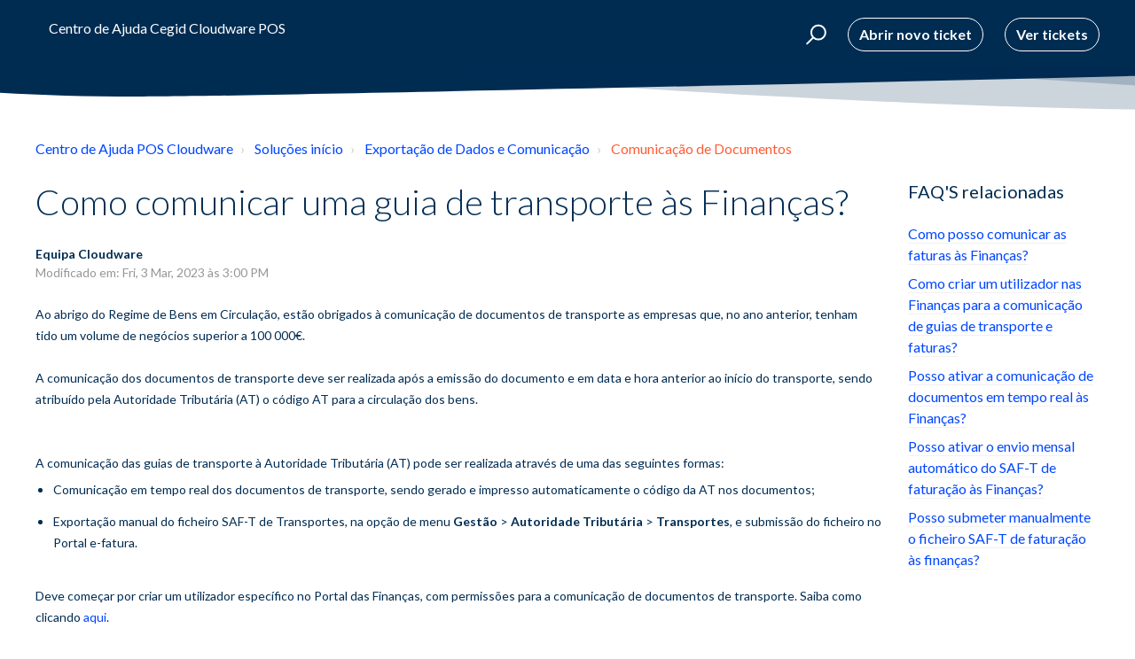

--- FILE ---
content_type: text/html; charset=utf-8
request_url: https://ajuda-pos.cloudware.pt/support/solutions/articles/6000242254-como-comunicar-uma-guia-de-transporte-%C3%A0s-financas-
body_size: 11551
content:
<!DOCTYPE html>
       
        <!--[if lt IE 7]><html class="no-js ie6 dew-dsm-theme " lang="pt-PT" dir="ltr" data-date-format="non_us"><![endif]-->       
        <!--[if IE 7]><html class="no-js ie7 dew-dsm-theme " lang="pt-PT" dir="ltr" data-date-format="non_us"><![endif]-->       
        <!--[if IE 8]><html class="no-js ie8 dew-dsm-theme " lang="pt-PT" dir="ltr" data-date-format="non_us"><![endif]-->       
        <!--[if IE 9]><html class="no-js ie9 dew-dsm-theme " lang="pt-PT" dir="ltr" data-date-format="non_us"><![endif]-->       
        <!--[if IE 10]><html class="no-js ie10 dew-dsm-theme " lang="pt-PT" dir="ltr" data-date-format="non_us"><![endif]-->       
        <!--[if (gt IE 10)|!(IE)]><!--><html class="no-js  dew-dsm-theme " lang="pt-PT" dir="ltr" data-date-format="non_us"><!--<![endif]-->
	<head>
		
		<!-- Title for the page -->
<title> Como comunicar uma guia de transporte às Finanças? : Centro de Ajuda POS Cloudware </title>

<!-- Meta information -->

      <meta charset="utf-8" />
      <meta http-equiv="X-UA-Compatible" content="IE=edge,chrome=1" />
      <meta name="description" content= "Instruções para a comunicação de documentos de transporte à Autoridade Tributária no POS Cloudware" />
      <meta name="author" content= "Equipa Cloudware" />
       <meta property="og:title" content="Como comunicar uma guia de transporte às Finanças?" />  <meta property="og:url" content="https://ajuda-pos.cloudware.pt/support/solutions/articles/6000242254-como-comunicar-uma-guia-de-transporte-%C3%A0s-financas-" />  <meta property="og:description" content=" Ao abrigo do Regime de Bens em Circulação, estão obrigados à comunicação de documentos de transporte as empresas que, no ano anterior, tenham tido um volume de negócios superior a 100 000€.     A comunicação dos documentos de transporte deve ser ..." />  <meta property="og:image" content="/assets/misc/logo.png?702017" />  <meta property="og:site_name" content="Centro de Ajuda POS Cloudware" />  <meta property="og:type" content="article" />  <meta property="article:author" content="Equipa Cloudware" />  <meta name="twitter:title" content="Como comunicar uma guia de transporte às Finanças?" />  <meta name="twitter:url" content="https://ajuda-pos.cloudware.pt/support/solutions/articles/6000242254-como-comunicar-uma-guia-de-transporte-%C3%A0s-financas-" />  <meta name="twitter:description" content=" Ao abrigo do Regime de Bens em Circulação, estão obrigados à comunicação de documentos de transporte as empresas que, no ano anterior, tenham tido um volume de negócios superior a 100 000€.     A comunicação dos documentos de transporte deve ser ..." />  <meta name="twitter:image" content="/assets/misc/logo.png?702017" />  <meta name="twitter:card" content="summary" />  <link rel="canonical" href="https://ajuda-pos.cloudware.pt/support/solutions/articles/6000242254-como-comunicar-uma-guia-de-transporte-%C3%A0s-financas-" /> 

<!-- Responsive setting -->
<link rel="apple-touch-icon" href="https://s3.amazonaws.com/cdn.freshdesk.com/data/helpdesk/attachments/production/6171703024/fav_icon/H5PFoMZjw_bM4B-JHJDiFvhoq5rg286UQA.png" />
        <link rel="apple-touch-icon" sizes="72x72" href="https://s3.amazonaws.com/cdn.freshdesk.com/data/helpdesk/attachments/production/6171703024/fav_icon/H5PFoMZjw_bM4B-JHJDiFvhoq5rg286UQA.png" />
        <link rel="apple-touch-icon" sizes="114x114" href="https://s3.amazonaws.com/cdn.freshdesk.com/data/helpdesk/attachments/production/6171703024/fav_icon/H5PFoMZjw_bM4B-JHJDiFvhoq5rg286UQA.png" />
        <link rel="apple-touch-icon" sizes="144x144" href="https://s3.amazonaws.com/cdn.freshdesk.com/data/helpdesk/attachments/production/6171703024/fav_icon/H5PFoMZjw_bM4B-JHJDiFvhoq5rg286UQA.png" />
        <meta name="viewport" content="width=device-width, initial-scale=1.0, maximum-scale=5.0, user-scalable=yes" /> 

<meta name="viewport" content="width=device-width, initial-scale=1.0" />
<link href="https://fonts.googleapis.com/css?family=Lato:300,300i,400,400i,700,700i" rel="stylesheet">
<link rel="stylesheet" href="https://use.fontawesome.com/releases/v5.14.0/css/all.css" />
<link rel="stylesheet" href="//cdn.jsdelivr.net/highlight.js/9.10.0/styles/github.min.css" />
<link rel="stylesheet" href="//cdn.jsdelivr.net/jquery.magnific-popup/1.0.0/magnific-popup.css" />



		
		<!-- Adding meta tag for CSRF token -->
		<meta name="csrf-param" content="authenticity_token" />
<meta name="csrf-token" content="O1ltXDZmGRZ3ozKaQJdbRtD+qmcCpH0fSQdTuqo64KE9V8GU1waK7CyvxnZRjKYS5LA5GTvigTIU3GJSSYGHEg==" />
		<!-- End meta tag for CSRF token -->
		
		<!-- Fav icon for portal -->
		<link rel='shortcut icon' href='https://s3.amazonaws.com/cdn.freshdesk.com/data/helpdesk/attachments/production/6171703024/fav_icon/H5PFoMZjw_bM4B-JHJDiFvhoq5rg286UQA.png' />

		<!-- Base stylesheet -->
 
		<link rel="stylesheet" media="print" href="https://assets6.freshdesk.com/assets/cdn/portal_print-6e04b27f27ab27faab81f917d275d593fa892ce13150854024baaf983b3f4326.css" />
	  		<link rel="stylesheet" media="screen" href="https://assets8.freshdesk.com/assets/cdn/portal_utils-f2a9170fce2711ae2a03e789faa77a7e486ec308a2367d6dead6c9890a756cfa.css" />

		
		<!-- Theme stylesheet -->

		<link href="/support/theme.css?v=4&amp;d=1769005376" media="screen" rel="stylesheet" type="text/css">

		<!-- Google font url if present -->
		<link href='https://fonts.googleapis.com/css?family=Source+Sans+Pro:regular,italic,600,700,700italic' rel='stylesheet' type='text/css' nonce='OY75+KznasymFprNwOTDRw=='>

		<!-- Including default portal based script framework at the top -->
		<script src="https://assets9.freshdesk.com/assets/cdn/portal_head_v2-d07ff5985065d4b2f2826fdbbaef7df41eb75e17b915635bf0413a6bc12fd7b7.js"></script>
		<!-- Including syntexhighlighter for portal -->
		<script src="https://assets6.freshdesk.com/assets/cdn/prism-841b9ba9ca7f9e1bc3cdfdd4583524f65913717a3ab77714a45dd2921531a402.js"></script>

		

		<!-- Access portal settings information via javascript -->
		 <script type="text/javascript">     var portal = {"language":"pt-PT","name":"Centro de Ajuda POS Cloudware","contact_info":"","current_page_name":"article_view","current_tab":"solutions","vault_service":{"url":"https://vault-service.freshworks.com/data","max_try":2,"product_name":"fd"},"current_account_id":251002,"preferences":{"bg_color":"#efefef","header_color":"#1BABBF","help_center_color":"#f9f9f9","footer_color":"#777777","tab_color":"#4ebcbc","tab_hover_color":"#ffffff","btn_background":"#ffffff","btn_primary_background":"#6c6a6a","baseFont":"Helvetica Neue","textColor":"#333333","headingsFont":"Source Sans Pro","headingsColor":"#333333","linkColor":"#049cdb","linkColorHover":"#036690","inputFocusRingColor":"#f4af1a","nonResponsive":"false"},"image_placeholders":{"spacer":"https://assets7.freshdesk.com/assets/misc/spacer.gif","profile_thumb":"https://assets5.freshdesk.com/assets/misc/profile_blank_thumb-4a7b26415585aebbd79863bd5497100b1ea52bab8df8db7a1aecae4da879fd96.jpg","profile_medium":"https://assets5.freshdesk.com/assets/misc/profile_blank_medium-1dfbfbae68bb67de0258044a99f62e94144f1cc34efeea73e3fb85fe51bc1a2c.jpg"},"falcon_portal_theme":false,"current_object_id":6000242254};     var attachment_size = 20;     var blocked_extensions = "";     var allowed_extensions = "";     var store = { 
        ticket: {},
        portalLaunchParty: {} };    store.portalLaunchParty.ticketFragmentsEnabled = false;    store.pod = "us-east-1";    store.region = "US"; </script> 


			
	</head>
	<body>
            	
		
		
		<!-- Notification Messages -->
 <div class="alert alert-with-close notice hide" id="noticeajax"></div> 
<div class="layout layout--anonymous">
  <div class="layout__head">
  	

<header class="topbar bt-container topbar--small" data-topbar>
  <div class="bt-container-inner topbar__container-inner">
    <div class="topbar__inner">
      <div class="topbar__col clearfix">
        <!-- <div class="logo-wrapper">
          <div class="logo">
            <a href="/support/home">
              <img src="/assets/misc/logo.png" alt="">
            </a>
          </div>
        </div> -->
        <p class="help-center-name">
          <a href="/support/home">Centro de Ajuda Cegid Cloudware POS</a>
        </p>
        <button type="button" role="button" aria-label="Toggle Navigation" class="lines-button x" data-toggle-menu> <span class="lines"></span> </button>
      </div>
      <div class="topbar__col topbar__menu">
        <div class="topbar__collapse" data-menu>
          <div class="topbar__controls topbar__controls--anonymous">
            <div class="topbar__search">
              <form class="hc-search-form print--remove" autocomplete="off" action="/support/search/solutions" id="hc-search-form" data-csrf-ignore="true">
	<div class="hc-search-input">
	<label for="support-search-input" class="hide">Insira aqui o seu termo de pesquisa...</label>
		<input placeholder="Insira aqui o seu termo de pesquisa..." type="text"
			name="term" class="special" value=""
            rel="page-search" data-max-matches="10" id="support-search-input">
	</div>
	<div class="hc-search-button">
		<button class="btn btn-primary" aria-label="Pesquisar" type="submit" autocomplete="off">
			<i class="mobile-icon-search hide-tablet"></i>
			<span class="hide-in-mobile">
				Pesquisar
			</span>
		</button>
	</div>
</form>
              <button type="button" role="button" class="topbar__btn-search">
                <svg xmlns="http://www.w3.org/2000/svg" width="23" height="24" viewBox="0 0 23 24">
                  <g fill="none" fill-rule="evenodd" transform="translate(-6 -2)">
                    <circle cx="19.889" cy="11.611" r="8" stroke="#fff" stroke-width="2" transform="rotate(45 19.89 11.61)"/>
                    <path fill="#fff" fill-rule="nonzero" d="M9.34328327,15.6566781 L11.3432833,15.6566781 L11.3432833,25.6606781 C11.3432833,26.2106781 10.8992833,26.6566781 10.3432833,26.6566781 C9.79128327,26.6566781 9.34328327,26.2116781 9.34328327,25.6606781 L9.34328327,15.6566781 Z" transform="rotate(45 10.343 21.157)"/>
                  </g>
                </svg>
              </button>
            </div>
            <a class="btn btn-topbar" href="/support/tickets/new">Abrir novo ticket</a>
            <a class="btn btn-topbar" href="/support/tickets">Ver tickets</a>
             <div class="welcome">Bem-vindo <b></b> </div>  <b><a href="/support/login"><b>Iniciar sessão</b></a></b>
          </div>
        </div>
      </div>
    </div>
  </div>

  <!-- Search and page links for the page -->
  
    
  

</header>




		<div class="waves waves--small " data-wave-small>
		  <svg xmlns="http://www.w3.org/2000/svg" viewBox="0 0 1900 47" xmlns:xlink="http://www.w3.org/1999/xlink">
		    <g fill="none" fill-rule="evenodd">
		      <path fill-rule="nonzero" d="M403.925926,32 C583.088889,32 1900,0 1900,0 L0,0 C0,0 163.540741,32 403.925926,32 Z" transform="translate(-250)" />
		      <path fill-opacity="0.2" fill-rule="nonzero" d="M1342.66667,76 C1552.37037,76 1900,0.2 1900,0.2 L0,0.2 C0,0.2 896.518519,76 1342.66667,76 Z" transform="translate(0 -29)"  />
		      <path fill-opacity="0.2" fill-rule="nonzero" d="M1342.66667,76 C1552.37037,76 1900,0.2 1900,0.2 L0,0.2 C0,0.2 896.518519,76 1342.66667,76 Z" transform="translate(617 -29)"  />
		    </g>
		  </svg>
		</div>

  </div>
  <div class="layout__content">

    
      <div class="bt-container">
        <div class="bt-container-inner">
    
        
    <div class="article-page">
  <div class="row clearfix">
    <div class="column column--sm-12">
      <ol class="breadcrumbs">
        <li>
          <a href="/support/home">Centro de Ajuda POS Cloudware</a>
        </li>
        <li title="Soluções início">
          <a href="/support/solutions">Soluções início</a>
        </li>
        <li title="Exportação de Dados e Comunicação">
          <a href="/support/solutions/6000139596">Exportação de Dados e Comunicação</a>
        </li>
        <li title="Comunicação de Documentos">
          <a href="/support/solutions/folders/6000238695">Comunicação de Documentos</a>
        </li>
      </ol>
    </div>
  </div>

  <div class="row clearfix">
    <div class="column column--sm-8">
      <article class="article clearfix" itemscope itemtype="http://schema.org/Article">
        <header class="article-header">
          <h1 class="article__title" itemprop="name">
            Como comunicar uma guia de transporte às Finanças?
          </h1>

          <div class="article-meta">
            <div class="article-meta__col article-meta__col--main">
              <div class="entry-info">
                <div class="entry-info__content">
                  <b class="author">
                    Equipa Cloudware
                  </b>
                  <div class="meta">Modificado em: Fri, 3 Mar, 2023 às  3:00 PM</div>
                </div>
              </div>
            </div>
          </div>
        </header>

        <div class="article__body markdown" itemprop="articleBody">
          <p data-identifyelement="469"><span data-identifyelement="470" dir="ltr" style="font-size: 14px;">Ao abrigo do Regime de Bens em Circulação, estão obrigados à comunicação de documentos de transporte as empresas que, no ano anterior, tenham tido um volume de negócios superior a 100 000€.</span></p><p data-identifyelement="471"><span data-identifyelement="472" style="font-size: 14px;"><br data-identifyelement="473"></span></p><p data-identifyelement="474"><span data-identifyelement="475" style="font-size: 14px;">A comunicação dos documentos de transporte deve ser realizada após a emissão do documento e em data e hora anterior ao início do transporte, sendo atribuído pela Autoridade Tributária (AT) o código AT para a circulação dos bens.</span></p><p data-identifyelement="476"><br data-identifyelement="477"></p><p data-identifyelement="478"><br data-identifyelement="479"></p><p data-identifyelement="480"><span data-identifyelement="481" style="font-size: 14px;">A comunicação das guias de transporte à Autoridade Tributária (AT) pode ser realizada através de uma das seguintes formas:</span></p><ul data-identifyelement="482"><li data-identifyelement="483"><span data-identifyelement="484" style="font-size: 14px;">Comunicação em tempo real dos documentos de transporte, sendo gerado e impresso automaticamente o código da AT nos documentos;</span></li><li data-identifyelement="485"><span data-identifyelement="486" dir="ltr" style="font-size: 14px;">Exportação manual do ficheiro SAF-T de Transportes, na opção de menu <strong data-identifyelement="487">Gestão</strong> &gt; <strong data-identifyelement="488">Autoridade Tributária</strong> &gt; <strong data-identifyelement="489">Transportes</strong>, e submissão do ficheiro no Portal e-fatura.</span></li></ul><p data-identifyelement="490"><br data-identifyelement="491"></p><p data-identifyelement="492"><span data-identifyelement="493" dir="ltr" style="font-size: 14px;">Deve começar por criar um utilizador específico no Portal das Finanças, com permissões para a comunicação de documentos de transporte. Saiba como clicando <a data-identifyelement="494" href="http://ajuda-pos.cloudware.pt/pt-PT/support/solutions/articles/6000242153" rel="noopener noreferrer" target="_blank">aqui</a>.</span></p><p data-identifyelement="495"><br data-identifyelement="496"></p><p data-identifyelement="497"><br data-identifyelement="498"></p><h2 data-identifyelement="499"><strong data-identifyelement="500">Comunicação das guias de transporte em tempo real</strong></h2><p data-identifyelement="501"><br data-identifyelement="502"></p><p data-identifyelement="503"><span data-identifyelement="504" dir="ltr" style="font-size: 14px;">Depois da criação do utilizador no Portal das Finanças, e caso pretendas a comunicação dos documentos de transporte em tempo real à AT, deve ativar essa opção no Cegid Cloudware POS.</span></p><p data-identifyelement="505"><br data-identifyelement="506"></p><p data-identifyelement="507"><span data-identifyelement="508" dir="ltr" style="font-size: 14px;">Siga a opção de menu <strong data-identifyelement="509">Gestão</strong> &gt; <strong data-identifyelement="510">Autoridade Tributária</strong> &gt; <strong data-identifyelement="511">Configurar</strong>.</span></p><p data-identifyelement="512"><br data-identifyelement="513"></p><p data-identifyelement="514"><img src="https://s3.amazonaws.com/cdn.freshdesk.com/data/helpdesk/attachments/production/6115954993/original/3XRfEswSP-TUSlKxCGTAcaj2LHjune9B7Q.png?1604068010" style="width: auto;" class="fr-fic fr-fil fr-dib fr-bordered" data-attachment="[object Object]" data-id="6115954993" data-identifyelement="515"></p><p data-identifyelement="516"><br data-identifyelement="517"></p><p data-identifyelement="518"><span data-identifyelement="519" dir="ltr" style="font-size: 14px;">Aberta a página, preencha o código do utilizador e a senha que definiu no Portal das Finanças e clique em <strong data-identifyelement="520">Gravar</strong>. Por fim, ative a opção <strong data-identifyelement="521">Transportes</strong>, na secção <strong data-identifyelement="522">Comunicação em Tempo Real</strong>.</span></p><p data-identifyelement="523"><br data-identifyelement="524"></p><p data-identifyelement="525"><img src="https://s3.amazonaws.com/cdn.freshdesk.com/data/helpdesk/attachments/production/6115955607/original/BzuPiUnsIweWngd_WXNzP9KRmnXkcrGSog.png?1604068506" style="width: auto;" class="fr-fic fr-fil fr-dib fr-bordered" data-attachment="[object Object]" data-id="6115955607" data-identifyelement="526"></p><p data-identifyelement="527"><br data-identifyelement="528"></p><p data-identifyelement="529"><span data-identifyelement="530" dir="ltr" style="font-size: 14px;">Sempre que for emitida uma Guia de Transporte, o Cegid Cloudware POS comunica automaticamente o documento à AT e imprime o código AT para circulação.</span></p><p data-identifyelement="531"><br></p><p data-identifyelement="531"><br data-identifyelement="532"></p><h2 data-identifyelement="533"><strong data-identifyelement="534">Comunicação manual das guias de transporte por ficheiro SAF-T</strong></h2><p data-identifyelement="535"><br data-identifyelement="536"></p><p data-identifyelement="537"><span data-identifyelement="538" dir="ltr" style="font-size: 14px;">Em alternativa, pode optar por exportar o ficheiro SAF-T de Transportes do Cegid Cloudware POS e submetê-lo no Portal e-fatura.</span></p><p data-identifyelement="539"><br data-identifyelement="540"></p><p data-identifyelement="541"><span data-identifyelement="542" dir="ltr" style="font-size: 14px;">Após a emissão da(s) guia(s) de transporte, deve seguir a opção de menu <strong data-identifyelement="543">Gestão</strong> &gt; <strong data-identifyelement="544">Autoridade Tributária</strong> &gt; <strong data-identifyelement="545">Transportes</strong> e clicar em <strong data-identifyelement="546">Exportar</strong>.</span></p><p data-identifyelement="547"><br data-identifyelement="548"></p><p data-identifyelement="549"><span data-identifyelement="550" style="font-size: 14px;"><img src="https://s3.amazonaws.com/cdn.freshdesk.com/data/helpdesk/attachments/production/6115956280/original/_3UKhbNvZe7X-2WD7c6-Tu2yiGOB7BfXtg.png?1604069061" style="width: auto;" class="fr-fic fr-fil fr-dib fr-bordered" data-attachment="[object Object]" data-id="6115956280" data-identifyelement="551"></span></p><blockquote data-identifyelement="552">O<span data-identifyelement="553" style="font-size: 14px;">&nbsp;botão <strong data-identifyelement="554">Exportar</strong> só está disponível quando existam documentos de transporte por comunicar.</span></blockquote><p data-identifyelement="555"><br data-identifyelement="556"></p><p data-identifyelement="557"><span data-identifyelement="558" dir="ltr" style="font-size: 14px;">O ficheiro SAF-T de Transporte é gerado e descarregado para a pasta de Transferências do seu computador.</span></p><p data-identifyelement="559"><br data-identifyelement="560"></p><p data-identifyelement="561"><span data-identifyelement="562" style="font-size: 14px;"><img src="https://s3.amazonaws.com/cdn.freshdesk.com/data/helpdesk/attachments/production/6115956397/original/j7llh8wL7EQDx0svcDfTSKEGxGeanCzB7w.png?1604069164" style="width: auto;" class="fr-fic fr-fil fr-dib fr-bordered" data-attachment="[object Object]" data-id="6115956397" data-identifyelement="563"></span><br data-identifyelement="564"></p><p data-identifyelement="565"><span data-identifyelement="566" dir="ltr" style="font-size: 14px;">De seguida, para submeter o ficheiro à AT, deve aceder ao <a data-identifyelement="567" dir="ltr" href="https://faturas.portaldasfinancas.gov.pt/home.action" rel="noreferrer" target="_blank">Portal e-fatura</a> e selecionar a opção de menu <strong data-identifyelement="568">Documentos de Transporte</strong> &gt; <strong data-identifyelement="569">Remetente dos Bens</strong> &gt; <strong data-identifyelement="570">Enviar Ficheiro</strong>.</span></p><p data-identifyelement="571"><br data-identifyelement="572"></p><p data-identifyelement="573"><span data-identifyelement="574" style="font-size: 14px;"><img src="https://s3.amazonaws.com/cdn.freshdesk.com/data/helpdesk/attachments/production/6115956880/original/xAglwKiJDW7neSOaeVZCi5WukSKnDdej4A.png?1604069501" style="width: auto;" class="fr-fic fr-fil fr-dib fr-bordered" data-attachment="[object Object]" data-id="6115956880" data-identifyelement="575"></span></p><p data-identifyelement="576"><br data-identifyelement="577"></p><p data-identifyelement="578"><span data-identifyelement="579" dir="ltr" style="font-size: 14px;">Deve iniciar a sessão no Portal e-fatura e seguir os passos indicados para a seleção e envio do ficheiro SAF-T de transporte descarregado do Cegid Cloudware POS.</span></p><p data-identifyelement="580"><br data-identifyelement="581"></p><p data-identifyelement="582"><span data-identifyelement="583" dir="ltr" style="font-size: 14px;">Alertamos para o facto de teres que usar o <em data-identifyelement="584">browser</em> Internet Explorer, uma vez que o e-fatura utiliza o serviço Java, que deixou de ser suportado em <em data-identifyelement="585">browsers</em> mais modernos.</span></p><p data-identifyelement="586"><span data-identifyelement="587" style="font-size: 14px;"><br data-identifyelement="588"></span></p><p data-identifyelement="589"><br data-identifyelement="590"></p><p data-identifyelement="591"><span data-identifyelement="592" dir="ltr" style="font-size: 14px;">Sugerimos claramente a comunicação dos documentos de transporte em tempo real a partir do Cegid Cloudware POS, pela facilidade e simplicidade do procedimento.</span></p><p data-identifyelement="593"><br data-identifyelement="594"></p><p data-identifyelement="595"><br data-identifyelement="596"></p><p data-identifyelement="597"><span data-identifyelement="598" style="color: rgb(124, 112, 107);"><strong data-identifyelement="599"><span data-identifyelement="600" style="font-size: 14px;">Cláudio Miguel Carneiro</span></strong></span></p><p data-identifyelement="601"><span data-identifyelement="602" style="color: rgb(124, 112, 107); font-size: 14px;">Equipa Cloudware</span></p>
        </div>

        
      </article>

      <footer class="article-footer clearfix">
        <div id="article-author">  <div class="user-pic-thumb image-lazy-load "> <div class="thumb avatar-text circle text-center bg-9"> E  </div> </div> <span class="muted">Equipa is the author of this solution article.</span></div><p class="article-vote" id="voting-container" 
											data-user-id="" 
											data-article-id="6000242254"
											data-language="pt-PT">
										Esta resposta foi útil?<span data-href="/support/solutions/articles/6000242254/thumbs_up" class="vote-up a-link" id="article_thumbs_up" 
									data-remote="true" data-method="put" data-update="#voting-container" 
									data-user-id=""
									data-article-id="6000242254"
									data-language="pt-PT"
									data-update-with-message="Glad we could be helpful. Thanks for the feedback.">
								Yes</span><span class="vote-down-container"><span data-href="/support/solutions/articles/6000242254/thumbs_down" class="vote-down a-link" id="article_thumbs_down" 
									data-remote="true" data-method="put" data-update="#vote-feedback-form" 
									data-user-id=""
									data-article-id="6000242254"
									data-language="pt-PT"
									data-hide-dom="#voting-container" data-show-dom="#vote-feedback-container">
								No</span></span></p><a class="hide a-link" id="vote-feedback-form-link" data-hide-dom="#vote-feedback-form-link" data-show-dom="#vote-feedback-container">Send feedback</a><div id="vote-feedback-container"class="hide vote-feedback">	<div class="lead">Lamentamos não termos conseguido ajudá-lo(a) mais. Ajude-nos a melhorar este artigo com a sua opinião.</div>	<div id="vote-feedback-form">		<div class="sloading loading-small loading-block"></div>	</div></div>
      </footer>
    </div>
    <div class="column column--sm-4">
      <div class="article-sidebar">
        
          <div class="related-articles">
            <h4 class="related-articles__title">FAQ'S relacionadas</h4>
            <ul class="related-articles__list">
              
                
                <li>
                  <a href="/support/solutions/articles/6000242128-como-posso-comunicar-as-faturas-%C3%A0s-financas-">Como posso comunicar as faturas às Finanças?</a>
                  </li>
                
              
                
                <li>
                  <a href="/support/solutions/articles/6000242153-como-criar-um-utilizador-nas-financas-para-a-comunicac%C3%A3o-de-guias-de-transporte-e-faturas-">Como criar um utilizador nas Finanças para a comunicação de guias de transporte e faturas?</a>
                  </li>
                
              
                
                <li>
                  <a href="/support/solutions/articles/6000242173-posso-ativar-a-comunicac%C3%A3o-de-documentos-em-tempo-real-%C3%A0s-financas-">Posso ativar a comunicação de documentos em tempo real às Finanças?</a>
                  </li>
                
              
                
                <li>
                  <a href="/support/solutions/articles/6000242175-posso-ativar-o-envio-mensal-autom%C3%A1tico-do-saf-t-de-faturac%C3%A3o-%C3%A0s-financas-">Posso ativar o envio mensal automático do SAF-T  de faturação às Finanças?</a>
                  </li>
                
              
                
                <li>
                  <a href="/support/solutions/articles/6000242188-posso-submeter-manualmente-o-ficheiro-saf-t-de-faturac%C3%A3o-%C3%A0s-financas-">Posso submeter manualmente o ficheiro SAF-T de faturação às finanças?</a>
                  </li>
                
              
                
              
            </ul>
          </div>
        
      </div>
    </div>
  </div>
</div>
        
    
        </div>
      </div>
    

  </div>
  
  <div class="layout__footer">
		<footer class="footer-container">
  <div class="footer-container__wrapper bt-container">
    <div class="waves waves--footer">
      <svg xmlns="http://www.w3.org/2000/svg" viewBox="0 0 1900 100" width="1900" xmlns:xlink="http://www.w3.org/1999/xlink">
        <g transform="translate(-578)">
          <path class="waves__wave waves__wave-footer-with-opacity" d="M0,74.3635517 C0,74.3635517 149.686491,112.453979 552.5,94.3635517 C955.313509,76.2731247 1085.21689,63.4466345 1336,24.3635517 C1586.78311,-14.7195311 1900,116 1900,116 L1900,684.363552 L0,684.363552 L0,74.3635517 Z" opacity="0.4"/>
          <path class="waves__wave waves__wave-footer-with-opacity" d="M578,21 C578,21 700,-7.5 1130.5,61.7525987 C1561,131.005197 1663.21689,18.4672903 1914,3.21512382 C2164.78311,-12.0370427 2478,51.0201205 2478,51.0201205 L2478,292 L578,292 L578,21 Z" opacity="0.4"/>
          <path class="waves__wave waves__wave--footer-primary" d="M578,81.0871789 C729,43 948.5,20.5 1208.5,38.5 C1468.5,56.5 2141,147 2478,10 C2478,159 2478,645.450731 2478,645.450731 L578,645.450731 C578,645.450731 578,129 578,81.0871789 Z"/>
        </g>
      </svg>
    </div>
    
      
    
    <div class="bt-container-inner footer-container__inner">
      <div class="footer-container__col footer-container__col--copyright">
          <div class="copyright">
        <a href=https://www.freshworks.com/freshdesk/?utm_source=portal&utm_medium=reflink&utm_campaign=portal_reflink target="_blank" rel="nofollow"> Software de helpdesk </a>
        por Freshdesk
      </div> 
        <p>Theme by <a href="https://www.breezythemes.com" target="_blank">Breezy Themes</a>
        </p>
      </div>
      <div class="footer-container__col footer-container__col--social-links">
        <a href="https://www.facebook.com/cloudware" target="_blank" class="footer-social-link fab fa-facebook-f"></a>
        <a href="https://www.instagram.com/cloudware.pt" target="_blank" class="footer-social-link fab fa-instagram"></a>
        <a href="https://pt.linkedin.com/company/cloudware-sa" target="_blank" class="footer-social-link fab fa-linkedin-in"></a>
        <a href="https://www.youtube.com/channel/UCFkZYXjGVKTzIFsAYWS-gqA/featured" target="_blank" class="footer-social-link fab fa-youtube"></a>
      </div>
    </div>
  </div>
</footer>

  </div>
</div>

<script src="//cdn.jsdelivr.net/jquery.magnific-popup/1.0.0/jquery.magnific-popup.min.js"></script>
<script src="//cdn.jsdelivr.net/highlight.js/9.10.0/highlight.min.js"></script>

<script>
	(function($) {
  hljs.initHighlightingOnLoad();

  var BT_SETTINGS = {
    css: {
      activeClass: 'is-active',
      hiddenClass: 'is-hidden',
      visibleClass: 'is-visible'
    }
  };

	  var $topbar = $('[data-topbar]');
	  var $topSearchBar = $('.topbar__search .hc-search-form');
	  var $topSearchBarQuery = $topSearchBar.find('input.special');
	  var $topSearchBarBtn = $('.topbar__btn-search');

	  $topbar.removeClass(BT_SETTINGS.css.hiddenClass);

	  $('[data-toggle-menu]').click(function() {
	    $(this).toggleClass(BT_SETTINGS.css.activeClass);
	    $('[data-menu]').toggle();
	  });

	  $('.image-with-lightbox').magnificPopup({
	    type: 'image',
	    closeOnContentClick: true,
	    closeBtnInside: false,
	    fixedContentPos: true,
	    mainClass: 'mfp-with-zoom', // class to remove default margin from left and right side
	    image: {
	      verticalFit: true
	    },
	    zoom: {
	      enabled: true,
	      duration: 300 // don't forget to change the duration also in CSS
	    }
	  });
      
      
      // First we have to select all images inside the article__body, and create an attribute "data-mfp-src" with a value equal to the image's source
      // After this, we can set the popup as normal
      var allArticleImages = $('.article__body img');
      
      allArticleImages.each(function(index, element) { 
        element.setAttribute('data-mfp-src', element.src);
      });
      
      allArticleImages.magnificPopup({
	    type: 'image',
	    closeOnContentClick: true,
	    closeBtnInside: false,
	    fixedContentPos: true,
	    mainClass: 'mfp-with-zoom', // class to remove default margin from left and right side
	    image: {
	      verticalFit: true
	    },
	    zoom: {
	      enabled: true,
	      duration: 300 // don't forget to change the duration also in CSS
	    }
      });
      
      
	  $('.image-with-video-icon').magnificPopup({
	    disableOn: 700,
	    type: 'iframe',
	    mainClass: 'mfp-fade',
	    removalDelay: 160,
	    preloader: false,
	    fixedContentPos: false
	  });

	  $('.accordion__item-title').on('click', function() {
	    var $title = $(this);
	    $title.toggleClass('accordion__item-title--active');
	    $title
	      .parents('.accordion__item')
	      .find('.accordion__item-content')
	      .slideToggle();
	  });

	  $('.tabs-link').click(function(e) {
	    e.preventDefault();
	    var $link = $(this);
	    var tabIndex = $link.index();
	    var $tab = $link.parents('.tabs').find('.tab').eq(tabIndex);
	    $link
	      .addClass(BT_SETTINGS.css.activeClass)
	      .siblings()
	      .removeClass(BT_SETTINGS.css.activeClass);
	    $tab
	      .removeClass(BT_SETTINGS.css.hiddenClass)
	      .siblings('.tab')
	      .addClass(BT_SETTINGS.css.hiddenClass);
	  });

	  $topSearchBarBtn.click(function() {
	    $(this).addClass(BT_SETTINGS.css.hiddenClass);
	    $topSearchBar.addClass(BT_SETTINGS.css.visibleClass);
	    $topSearchBarQuery.focus();
	  });

	  $(document).mouseup(function(e) {
	    if (!$topSearchBarQuery.is(e.target)) {
	      $topSearchBar.removeClass(BT_SETTINGS.css.visibleClass);
	      $topSearchBarBtn.removeClass(BT_SETTINGS.css.hiddenClass);
	    }
	  });

	  // Fix animated icons
	  $('.fa-spin').empty();

	  $('.topbar__search input.special').attr('placeholder', 'Search');
	})(jQuery);
</script>



			<script src="https://assets5.freshdesk.com/assets/cdn/portal_bottom-0fe88ce7f44d512c644a48fda3390ae66247caeea647e04d017015099f25db87.js"></script>

		<script src="https://assets6.freshdesk.com/assets/cdn/redactor-642f8cbfacb4c2762350a557838bbfaadec878d0d24e9a0d8dfe90b2533f0e5d.js"></script> 
		<script src="https://assets1.freshdesk.com/assets/cdn/lang/pt-pt-f871dde44f90780003c475362b0554aaa31a81243c51b66d5010d7aceec0d79a.js"></script>
		<!-- for i18n-js translations -->
  		<script src="https://assets4.freshdesk.com/assets/cdn/i18n/portal/pt-PT-9ea6996f67ec0013b51030e0e2d62d9f3c90d6dd43ccc67afdcb5209a1e337ab.js"></script>
		<!-- Including default portal based script at the bottom -->
		<script nonce="OY75+KznasymFprNwOTDRw==">
//<![CDATA[
	
	jQuery(document).ready(function() {
					
		// Setting the locale for moment js
		moment.lang('pt-pt');

		var validation_meassages = {"required":"Este campo é obrigatório.","remote":"Por favor corrija este campo.","email":"Por favor insira um endereço de email válido.","url":"Por favor insira um URL válido.","date":"Por favor introduza uma data válida.","dateISO":"Por favor insira uma data ( ISO ) válida.","number":"Por favor introduza um número válido.","digits":"Por favor insira apenas dígitos.","creditcard":"Por favor introduza um número de cartão de crédito válido.","equalTo":"Por favor reintroduza o mesmo valor.","integration_no_match":"não há dados correspondentes...","select_atleast_one":"Selecione pelo menos uma opção.","ember_method_name_reserved":"Este nome está reservado e não pode ser utilizado. Escolha um nome diferente."}	

		jQuery.extend(jQuery.validator.messages, validation_meassages );


		jQuery(".call_duration").each(function () {
			var format,time;
			if (jQuery(this).data("time") === undefined) { return; }
			if(jQuery(this).hasClass('freshcaller')){ return; }
			time = jQuery(this).data("time");
			if (time>=3600) {
			 format = "hh:mm:ss";
			} else {
				format = "mm:ss";
			}
			jQuery(this).html(time.toTime(format));
		});
	});

	// Shortcuts variables
	var Shortcuts = {"global":{"help":"?","save":"mod+return","cancel":"esc","search":"/","status_dialog":"mod+alt+return","save_cuctomization":"mod+shift+s"},"app_nav":{"dashboard":"g d","tickets":"g t","social":"g e","solutions":"g s","forums":"g f","customers":"g c","reports":"g r","admin":"g a","ticket_new":"g n","compose_email":"g m"},"pagination":{"previous":"alt+left","next":"alt+right","alt_previous":"j","alt_next":"k"},"ticket_list":{"ticket_show":"return","select":"x","select_all":"shift+x","search_view":"v","show_description":"space","unwatch":"w","delete":"#","pickup":"@","spam":"!","close":"~","silent_close":"alt+shift+`","undo":"z","reply":"r","forward":"f","add_note":"n","scenario":"s"},"ticket_detail":{"toggle_watcher":"w","reply":"r","forward":"f","add_note":"n","close":"~","silent_close":"alt+shift+`","add_time":"m","spam":"!","delete":"#","show_activities_toggle":"}","properties":"p","expand":"]","undo":"z","select_watcher":"shift+w","go_to_next":["j","down"],"go_to_previous":["k","up"],"scenario":"s","pickup":"@","collaboration":"d"},"social_stream":{"search":"s","go_to_next":["j","down"],"go_to_previous":["k","up"],"open_stream":["space","return"],"close":"esc","reply":"r","retweet":"shift+r"},"portal_customizations":{"preview":"mod+shift+p"},"discussions":{"toggle_following":"w","add_follower":"shift+w","reply_topic":"r"}};
	
	// Date formats
	var DATE_FORMATS = {"non_us":{"moment_date_with_week":"ddd, D MMM, YYYY","datepicker":"d M, yy","datepicker_escaped":"d M yy","datepicker_full_date":"D, d M, yy","mediumDate":"d MMM, yyyy"},"us":{"moment_date_with_week":"ddd, MMM D, YYYY","datepicker":"M d, yy","datepicker_escaped":"M d yy","datepicker_full_date":"D, M d, yy","mediumDate":"MMM d, yyyy"}};

	var lang = { 
		loadingText: "Por favor, aguarde...",
		viewAllTickets: "View all tickets"
	};


//]]>
</script> 

		

		<img src='/support/solutions/articles/6000242254-como-comunicar-uma-guia-de-transporte-%C3%A0s-financas-/hit' alt='Número de visualizações do artigo' aria-hidden='true'/>
		<script type="text/javascript">
     		I18n.defaultLocale = "en";
     		I18n.locale = "pt-PT";
		</script>
			
    	


		<!-- Include dynamic input field script for signup and profile pages (Mint theme) -->

	</body>
</html>
